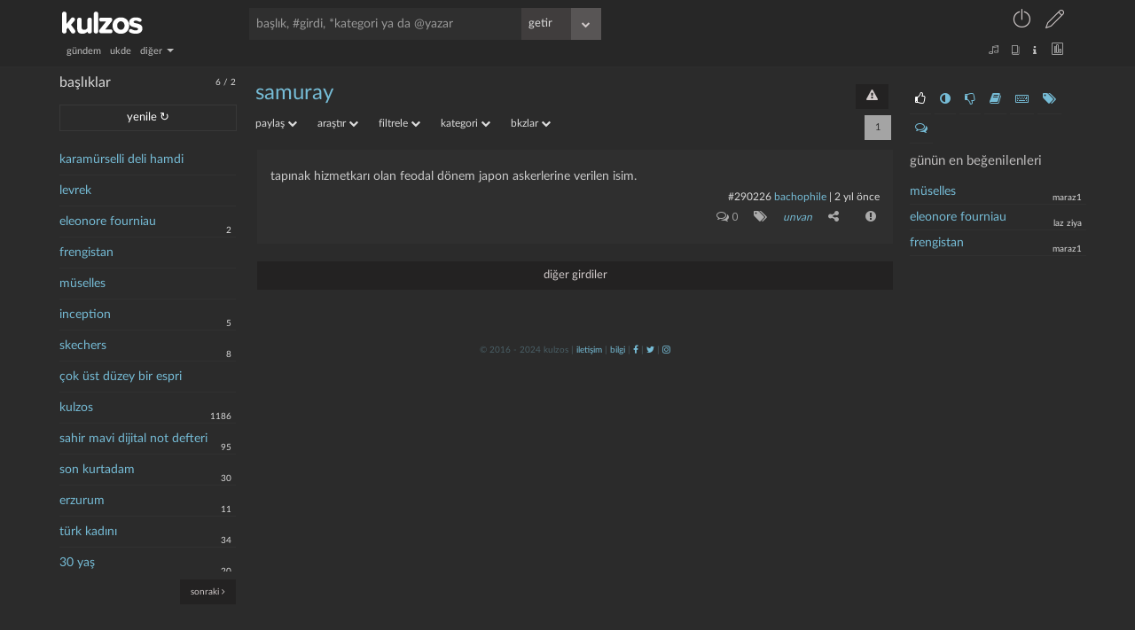

--- FILE ---
content_type: text/html; charset=UTF-8
request_url: https://kulzos.com/entry/290226/
body_size: 8593
content:
<!DOCTYPE html>

<html lang="tr">

<head>

	
        <link rel="stylesheet" href="/css/style_final-1649079201.min.css" type="text/css"/>

	
    <link rel="search" type="application/opensearchdescription+xml" href="/json/opensearch.xml" title="kulzos'da ara"/>

    <meta name="google-site-verification" content="bawo3Y5u7ev5hFAG9KHHHw2QzXjMlyCPMloIWa4djEM"/>

    <meta http-equiv="Content-Type" content="text/html; charset=utf-8">

    <meta http-equiv="content-language" content="tr">

    <meta property="og:site_name" content="kulzos">

    <meta property="og:locale" content="tr_TR">

    <meta property="og:type" content="article">

    <meta property="og:image" content="/img/ogimage.png"/>

    <meta property="og:image:secure_url" content="/img/ogimage.png"/>

    <meta name="twitter:card" content="summary"/>

    <meta name="twitter:site" content="@kulzoSozluk"/>

    <meta name="twitter:image" content="/img/ogimage.png"/>

    <meta name="viewport" content="width=device-width, initial-scale=1.0, user-scalable=no"/>



    <link rel="icon" href="/img/fav.png" type="image/png"/>

    <!--    <script src="/json/baslik_new.html" type="text/html"></script>-->

    <script type="text/javascript" src="/js/jquery.min.js"></script>

    <script type="text/javascript" src="/js/bootstrap-3.3.7.min.js" async></script>

    <script type="text/javascript" src="/js/knockout.min.js"></script>

    <!--    <script type="text/javascript" src="https://knockoutjs.com/downloads/knockout-3.5.1.js"></script>-->

    <!--    <script type="text/javascript" src="https://knockoutjs.com/downloads/knockout-3.5.0.debug.js"></script>-->

    <!--    <script type="text/javascript"-->

    <!--            src="https://cdnjs.cloudflare.com/ajax/libs/twitter-bootstrap/3.3.7/js/bootstrap.min.js" async></script>-->

    <!--    <script type="text/javascript" src="https://cdnjs.cloudflare.com/ajax/libs/jquery/3.2.1/jquery.min.js" async></script>-->

    <!--    <script type="text/javascript" src="https://cdnjs.cloudflare.com/ajax/libs/knockout/3.5.0/knockout-min.js"-->

    <!--            async></script>-->



    <link rel="preconnect" href="https://fonts.gstatic.com/" crossorigin>

    <link href="https://fonts.googleapis.com/css?family=Nunito:300,400,400i,600,700,800,900|Roboto+Condensed:400,700|Merriweather:300i&subset=latin-ext"

          rel="stylesheet">

    <link rel="stylesheet" href="/css/css-1f6560e5b8cbb675e85d5cfe26097805.css" type="text/css"/>

	
		
            <title>samuray | kulzos</title>

            <meta property="og:title" content="samuray"/>

            <meta property="og:description" name="description" content="tapınak hizmetkarı olan feodal dönem japon askerlerine verilen isim....">

            <meta name="keywords"

                  content="Samuray, kulzos, sözlük, meta sözlük">

            <link rel="canonical"

                  href="https://kulzos.com/entry/290226/"/>

		
	
    <script type="text/javascript" src="/js/jquery.history.js"></script>

	
        <script type="text/javascript" src="/js/visitor-1649089409.min.js"

                async></script>

	
	
    <script type="text/javascript" src="/js/merged-1602007640.min.js" async></script>

    <!--    <script type="text/javascript" src="/js/dexie.min.js" async></script>-->

    <!--    <script src="/js/jqueryui.min.js" async></script>-->

    <script>

		var sessionNick = "";

		var yetki = 0;

		var whenDefined = function ($variable, $callback) {

			if ($variable[0] === '$') {// is function

				if (typeof eval($variable) === "function") {

					$callback();

				} else {

					setTimeout(function () {

						whenDefined($variable, $callback);

					}, 250);

				}

			} else {

				if (window[$variable]) {

					$callback();

				} else {

					Object.defineProperty(window, $variable, {

						configurable: true,

						enumerable: true,

						writeable: true,

						get: function () {

							return this['_' + $variable];

						},

						set: function (val) {

							this['_' + $variable] = val;

							if (this['_' + $variable] != "")

								$callback();

						}

					});

				}

			}

		}

		var db;

		/*whenDefined('Dexie', function () {

			// $(document).ready(function () {

			db = new Dexie("CanArslan12");

			db.version(2).stores({

				baslik: 'id,baslik,baslikbilgi,hit,link,s,sontarih,degistarih,tarih,yazar',

				basliklar: 'link,tarih,data'

			});

		});*/

		var yardimci = 239;

		var girdialt = [[], [["", "yorumlar", "comments-o"], ["", "kategori", "tags"],[["", "paylaş", "share-alt"], ["", "facebook", "facebook-square"], ["", "twitter", "twitter-square"], ["", "whatsapp", "whatsapp"]], ["-", "şikayet", "exclamation-circle"]]];

		var yorumAlt = [[], [["-", "şikayet", "exclamation-circle"]]];

		var filters_ayar = [[["gundem", "gündem"], ["ukde", "ukde"],[["diğer", "diğer", "diğer"],	["yazartakip", "takip edilen yazarlar"], ["basliktakip", "takip edilen başlıklar"], ["bugun", "bugün"], ["dun", "dün"], ["rastgele", "rastgele"], ["gecenay", "geçen ay"], ["gecenyil", "tarihte bugün"], ["tekkalmis", "tek kalmış yazık"], ["ukde2", "tozlanmış ukdeler"], ["guzel", "en beğenilenler"], ["basucu", "başucu eserleri"]]], [["kategorisiz", "kategorisiz"], ["bombos", "boş kalmış yazık"], ["taslaklar", "taslaklarım"]]];

    </script>

	
        <script type="text/javascript"

                src="/js/essentials-1708781004.min.js"></script>

	
	
    <script>

		var cats = [];

		if (localStorage.catsVersion === 'f74909ace68e51891440e4da0b65a70c' && typeof localStorage.cats !== "undefined")

			cats = JSON.parse(localStorage.cats);

		else {

			cats = fetch('/json/cats.php')

				.then(res => res.json())

				.then((out) => {

					cats = out;

					localStorage.cats = JSON.stringify(cats)

				}).catch(err => console.error(err));

			localStorage.catsVersion = 'f74909ace68e51891440e4da0b65a70c'

		}

		localStorage.dateSetting = 1
		// localStorage.dateSetting ? localStorage.dateSetting : 1;

    </script>

    <!--    <script type="text/javascript" src="/js/cats--->

	<!--.js" async></script>-->

    <meta name="alexaVerifyID" content="P6Lu8hD5IRYMoGlHxjbZj9o3X3E"/>

    <link rel="preload" href="/fonts/fontawesome-webfont.woff2" as="font" type="font/woff2" crossorigin

          importance="low">

    <link rel="preload" href="/fonts/Linearicons-Free.woff2" as="font" type="font/woff2" crossorigin>

    <link rel="preload" href="/fonts/LatoLatin-Regular.woff2" as="font" type="font/woff2" crossorigin>

    <style>

        :root {

            --linecolor: #313131;

            --barcolor: #4a4a4a;

            --topcolor1: #272727;

            --fontcolor1: #4a5f66;

            --fontcolor2: #dbdbdb;

            --fontcolor3: #76bcd6;

            --greencolor: #0f9d28;

            --leftcolor: transparent;

            --contentcolor: transparent;

            --topcolor2: #272727;

            --maincolor: #2b2b2b;



            --entrybgcolor: 47,47,47;

            /*--entrybgcolor: 47,47,47;*/

        }



        @font-face {

            font-family: 'LatoLatinWeb', sans-serif;

            src: url('/fonts/LatoLatin-Regular.eot');

            src: url('/fonts/LatoLatin-Regular.eot?#iefix') format('embedded-opentype'), /* IE6-IE8 */ url('/fonts/LatoLatin-Regular.woff2') format('woff2'), /* Modern Browsers */ url('/fonts/LatoLatin-Regular.woff') format('woff'), /* Modern Browsers */ url('/fonts/LatoLatin-Regular.ttf') format('truetype');

            font-style: normal;

            font-weight: normal;

            text-rendering: optimizeLegibility;

        }



        * {

            font-size: 100%;

        }



        entry {

            font-size: 100%;

        }

    </style>

</head>

<body id="container">

    <!--<body id="container" style="transform: rotate(0deg) scaleX(-1);transition-duration: 1s;">-->

    <a href="#" id="back-to-top" title="götür beni buralardan"><i class="fa fa-chevron-up"></i></a>

	<header>
    <div class="container">
        <div class="row">
            <div class="top1">
                <a href="/">
                    <div id="logo" class="left-align lefttrigger"></div>
                    <div id="logom" class="left-align lefttrigger"></div>
                    <div id="loading" class="left-align"></div>
                </a>
                <div id="searchbar" class="left-align"><!--  databind="html: searchbarhtml"--></div>
                <div id="userbar" class="right-align">
					                        <div class="dropdown inline keepopen">
                            <a t-title="giriş yap" class="dropdown-toggle top-u-a" data-toggle="dropdown"
                               data="giris"><span style="font-size: 25px;"
                                                  class="lnr lnr-power-switch top-u-icon less-mrg"></span></a>
                            <ul class="dropdown-menu" style="margin-top: 8px; left: -199px; width: 250px;">
                                <li><span class="dropdown-menu-title sagok">giriş</span></li>
								                                <form id="giris">
                                    <li><input id="girisnick" type="text" style="margin-bottom: 0; margin-top: 20px;"
                                               placeholder="kullanıcı adı veya e-posta"/></li>
                                    <li><input id="girissifre" type="password" placeholder="şifre"/></li>
									                                    <hr>
                                    <li><a onclick="modalkutu('şifremi unuttum', 'sifremiunuttum', '', '')"
                                           class="small"><i class="fa fa-lock sifun"></i> şifremi unuttum                                        </a></li>
                                    <li><a onclick="modalkutu('aktivasyon mail', 'aktivasyonmail', '', '')"
                                           class="small"><i class="fa fa-lock sifun"></i> aktivasyon maili iste                                        </a></li>
                                    <li><input type="submit" class="btn" value="giriş"
                                               style="background-color: forestgreen;margin: 0; width: 100%;"/></li>
                                </form>
                            </ul>
                        </div>
                        <a t-title="sözlüğe kayıt olun" href="/kayit/" ajax="kayit"
                           class="top-u-a less-mrg"><span style="font-size: 21px;"
                                                          class="lnr lnr-pencil top-u-icon"></span></a>
					                </div>
				            </div>
            <div class="top2">
                <nav id="filters" class="left-align" data-bind="html: filters_html()"></nav>
                <div id="filters2" class="right-align" data-bind="html: filters2html"></div>
            </div>
        </div>
    </div>
</header>
    <div class="container">

        <div class="row">

            <div class="main withright">

				<aside class="left">
    <div class="solsagbtn">
        <input type="checkbox" class="ozelcheck" value="None" id="solsagbtn" name="check">
        <label for="solsagbtn"></label>
    </div>
    <div class="scroll">
        <span class="baslikbilgiust"><font
                    id="bugunentry"
                    title="bugün 6 entry girildi">6</font> / <font
                    id="bugunbaslik"
                    title="bugün 2 başlık açıldı">2</font>
            <!-- <a class="fa fa-download" aria-hidden="true" title="sol paneli hüplet"></a>--></span>
        <h2 class="cufon" style="margin-left: 0%;">başlıklar</h2>
        <a id="yenile" entry="" class="btn" style="margin: 5px 0 15px 0; width: 174px;">yenile ↻</a>
        <ul class="basliklar">
			        </ul>
        <nav id="basliknav">
            <a id="onceki" s="1" a="" c="" class="btn btn btn-link small" style="display: inline-block; display: none;"><i
                        class="fa fa-angle-left"></i> önceki</a>
            <a id="sonraki" s="2" a="" c="" class="btn btn btn-link right-align small"
               style="display: inline-block;">sonraki <i class="fa fa-angle-right"></i></a>
        </nav>
    </div>
    <div class="clear">&nbsp;</div>
</aside>
<aside class="right">

    <div class="right-inside">

        <div id="omdb" class="omdb" style="margin-top:20px; margin-bottom: 20px;"></div>

        <div id="right-page">

			
                <ul class="right-icons">

                    <li><a class="b_section_one" href="#" title="günün en beğenilenleri"><i

                                    class="fa fa-thumbs-o-up fa-sm"></i></a></li>

                    <li><a class="b_section_two" href="#" title="günün en garipsenenleri"><i

                                    class="fa fa-adjust fa-sm"></i></a></li>
                    <li><a class="b_section_three" href="#" title="günün en beğenilmeyenleri"><i

                                    class="fa fa-thumbs-o-down fa-sm"></i></a></li>

                    <li><a class="b_section_four" href="#" title="günün sonra okunacakları"><i

                                    class="fa fa-book fa-sm"></i></a></li>

                    <li><a class="b_section_five" href="#" title="günün en çok girdi girenleri"><i

                                    class="fa fa-keyboard-o fa-sm"></i></a></li>

                    <li><a class="b_section_six" href="#" title="günün en çok başlık açanları"><i

                                    class="fa fa-tags fa-sm"></i></a></li>

                    <li><a class="b_section_seven" href="#" title="günün en son yorumları"><i

                                    class="fa fa-comments-o fa-sm"></i></a></li>

                </ul>

                <div class="section_one">

                    <h2>günün en beğenilenleri</h2>

                    <ul>

						<li><a title="#297569 nolu girdi 2 nays oy aldı" href="/entry/297569/" eid="297569">müselles</a><span class="baslikbilgi">maraz1</span></li><li><a title="#297573 nolu girdi 1 nays oy aldı" href="/entry/297573/" eid="297573">eleonore fourniau</a><span class="baslikbilgi">laz ziya</span></li><li><a title="#297571 nolu girdi 1 nays oy aldı" href="/entry/297571/" eid="297571">frengistan</a><span class="baslikbilgi">maraz1</span></li>
                    </ul>

                </div>

                <div class="section_two" style="display: none;">

                    <h2>günün en garipsenenleri</h2>

                    <ul>

						
                    </ul>

                </div>

                <div class="section_three" style="display: none;">

                    <h2>günün en beğenilmeyenleri</h2>

                    <ul>

						
                    </ul>

                </div>


                <div class="section_four" style="display: none;">

                    <h2>günün sonra okunacakları</h2>

                    <ul>

						
                    </ul>
                </div>

                <div class="section_five" style="display: none;">

                    <h2>günün en çok girdi girenleri</h2>

                    <ul>

						<li><a title="maraz1 bugün 4 girdi girdi" href="/yazar/maraz1/" bugun="maraz1">maraz1</a></li><li><a title="laz ziya bugün 2 girdi girdi" href="/yazar/laz-ziya/" bugun="laz ziya">laz ziya</a></li><li><a title="sekeseke  bugün 1 girdi girdi" href="/yazar/sekeseke-/" bugun="sekeseke ">sekeseke </a></li>
                    </ul>

                </div>

                <div class="section_six" style="display: none;">

                    <h2>günün en çok başlık açanları</h2>

                    <ul>

						<li><a title="maraz1 bugün 2 başlık açtı" href="/yazar/maraz1/" bugunb="maraz1">maraz1</a></li>
                    </ul>

                </div>

                <div class="section_seven" style="display: none;">

                    <h2 style="margin-left: 0%;">günün son yorumları</h2>

                    <ul>

						<li><a href="/entry/297569/yorum" eid="297569">müselles</a><span class="baslikbilgi">laedri</span></li><li><a href="/entry/297565/yorum" eid="297565">çok üst düzey bir es..</a><span class="baslikbilgi">maraz1</span></li><li><a href="/entry/297565/yorum" eid="297565">çok üst düzey bir es..</a><span class="baslikbilgi">morgase</span></li><li><a href="/entry/297565/yorum" eid="297565">çok üst düzey bir es..</a><span class="baslikbilgi">maraz1</span></li><li><a href="/entry/297565/yorum" eid="297565">çok üst düzey bir es..</a><span class="baslikbilgi">maraz1</span></li><li><a href="/entry/297565/yorum" eid="297565">çok üst düzey bir es..</a><span class="baslikbilgi">morgase</span></li><li><a href="/entry/297561/yorum" eid="297561">kulzos</a><span class="baslikbilgi">la campanella</span></li><li><a href="/entry/297561/yorum" eid="297561">kulzos</a><span class="baslikbilgi">humblesquirtle</span></li><li><a href="/entry/297561/yorum" eid="297561">kulzos</a><span class="baslikbilgi">maraz1</span></li><li><a href="/entry/297561/yorum" eid="297561">kulzos</a><span class="baslikbilgi">larden loughness</span></li>
                    </ul>

                </div>

			
        </div>

        <div class="clear"></div>

    </div>

</aside><div id="content">
                    <script type="text/html" id="baslik">

						<div id="baslikcontent" class="json_enabled">

    <div class="topic-top">

        <h1 class="cufon">

            <a class="baslik"

               data-bind="attr: {bid:bid, 'href': core_link, title: 'bu başlık toplam '+ hit +' kere okundu', data: baslik,filtre: $data.filtre,q: $data.q}, text:baslik"></a>

            <a data-bind="if:bid, visible: $data.kategori_link, attr: {'href': $data.kategori_link, ajax: $data.kategori_ajax}"

               title="kategori sayfasına git" class="right-align btn">kategori</a>

            <!-- ko if: bid>0 -->

            <a data-bind="visible: $data.takip==0" onclick="basliktakip($('.cufon a.baslik').attr('bid'))"

               title="başlığı takip et" class="right-align btn"

               id="basliktakipet">takip et</a>

            <a data-bind="visible: $data.takip==1" onclick="basliktakip($('.cufon a.baslik').attr('bid'))"

               title="başlığı takip et" class="right-align btn"

               id="basliktakipbirak">takibi bırak</a>

            <a data-bind="visible: sesYetki != 'admin' && sesYetki != 'mod'"

               onclick="modalkutuNew('başlık şikayet & öneri', 'basliksikayet')"

               title="şikayet & öneri" class="right-align btn" id="sorunbildir"><i

                    class="fa fa-exclamation-triangle"></i></a>

            <!-- /ko -->

        </h1>

        <ul class="baslikalt">

            <!-- ko if: bid>0 -->

            <div class="dropdown inline">

                <a class="dropdown-toggle grey" data-toggle="dropdown" style="margin: 0 20px 0 0;">paylaş

                    <i class="fa fa-chevron-down ba_i"></i></a>

                <ul class="dropdown-menu baslikaltmenu ortala"

                    style="margin-top: 10px; left: -133px; width: 170px;">

                    <li><span class="dropdown-menu-title tara sagok">paylaş</span></li>

                    <li>

                        <a data-bind="attr: {href:'http://www.facebook.com/sharer/sharer.php?u=https://kulzos.com/'+share_link}"

                           target="_blank" rel="nofollow">facebook</a></li>

                    <li>

                        <a data-bind="attr: {href:'http://twitter.com/share?text='+baslikisim+'&url=https://kulzos.com/'+share_link}"

                           target="_blank" rel="nofollow">twitter</a></li>

                </ul>

            </div>

            <!-- /ko -->

            <div class="dropdown inline">

                <a class="dropdown-toggle grey" data-toggle="dropdown" style="margin: 0 20px 0 0;">araştır

                    <i class="fa fa-chevron-down ba_i"></i></a>

                <ul class="dropdown-menu baslikaltmenu ortala"

                    style="margin-top: 10px; left: -133px; width: 170px;">

                    <li><span class="dropdown-menu-title tara sagok">araştır</span></li>

                    <li><a data-bind="attr: {href:'http://www.google.com.tr/search?q='+baslikisim}" target="_blank"

                           rel="nofollow">google</a>

                    </li>

                    <li>

                        <a data-bind="attr: {href:'http://tr.wikipedia.org/w/index.php?title=%C3%96zel:Ara&amp;fulltext=Ara&amp;search='+baslikisim}"

                           target="_blank" rel="nofollow">vikipedi</a></li>

                    <li>

                        <a data-bind="attr: {href:'http://en.wikipedia.org/wiki/Special:Search?fulltext=Search&amp;search='+baslikisim}"

                           target="_blank" rel="nofollow">wikipedia</a></li>

                    <li><a data-bind="attr: {href:'http://www.youtube.com/results?search_query='+baslikisim}"

                           target="_blank"

                           rel="nofollow">youtube</a>

                    </li>

                </ul>

            </div>

            <!-- ko if: bid>0 -->

            <div class="dropdown inline">

                <a class="dropdown-toggle grey" data-toggle="dropdown" style="margin: 0 20px 0 0;">filtrele

                    <i class="fa fa-chevron-down ba_i"></i></a>

                <ul class="dropdown-menu baslikaltmenu ortala"

                    style="margin-top: 10px; left: -133px; width: 170px;">

                    <li><span class="dropdown-menu-title tara sagok">filtrele</span></li>

                    <li><a onclick="icAramaGetir()">başlık içi arama</a></li>

                    <li><a data-bind="attr: {href: core_link + 'bugun'}">bugün</a></li>

                    <li><a data-bind="attr: {href: core_link + 'dun'}">dün</a></li>

                    <li><a data-bind="attr: {href: core_link + 'hafta'}">bu hafta</a></li>

                    <li><a data-bind="attr: {href: core_link + 'ay'}">bu ay</a></li>

                    <li><a data-bind="attr: {href: core_link + 'gecenay'}">geçen ay</a></li>

                    <li><a data-bind="attr: {href: core_link + 'guncel'}">güncelliğe göre</a></li>

                    <li><a data-bind="attr: {href: core_link + 'oy'}">iyiden kötüye</a></li>

                    <li><a data-bind="attr: {href: core_link + 'ben'}">benimkiler (<span

                            data-bind="text: entry_benim"></span>)</a></li>

                    <li><a data-bind="attr: {href: core_link + 'takip'}">takip edilenler (<span

                            data-bind="text: entry_takip"></span>)</a>

                    </li>

                </ul>

            </div>

            <div class="dropdown inline">

                <a class="dropdown-toggle grey" data-toggle="dropdown" style="margin: 0 20px 0 0;">kategori

                    <i class="fa fa-chevron-down ba_i"></i></a>

                <ul class="dropdown-menu baslikaltmenu ortala"

                    style="margin-top: 10px; left: -133px; width: 170px;">

                    <li><span class="dropdown-menu-title tara sagok">kategori</span></li>

                    <li><a data-bind="attr: {href: core_link + 'kategori-0'}">kategorisiz</a></li>

                    <li data-bind="foreach: kategori_list">

                        <a data-bind="attr: {href: link, data:$parent.baslikisim, bid:$parent.bid}, text: cat"></a>

                    </li>

                </ul>

            </div>

            <!-- /ko -->

            <div class="dropdown inline">

                <a class="dropdown-toggle grey" data-bind="attr: {'data-bkzlar':baslikisim}" data-toggle="dropdown"

                   style="margin: 0 20px 0 0;">bkzlar <i class="fa fa-chevron-down ba_i"></i></a>

                <ul class="dropdown-menu baslikaltmenu ortala" id="bkzlar"

                    style="margin-top: 10px; left: -133px; width: 170px;">

                    <li><span class="dropdown-menu-title tara sagok">yönlendirmeler</span></li>

                    <li><span class="dropdown-menu-title tara sagok">yükleniyor</span></li>

                </ul>

            </div>

            <a data-bind="visible: $data.aktar" style="margin: 0 20px 0 0;" href="/hesap/ecnebi/1">hadi aktar

                beni</a>

            <!-- ko if: bid>0 -->

            <a data-bind="visible: sesYetki == 'user'" onclick="modalkutuNew('foto öner', 'fotooner')"

               style="margin: 0 20px 0 0;" class="grey">foto öner</a>

            <a data-bind="visible: sesYetki == 'admin' || sesYetki == 'mod'"

               onclick="modalkutuNew('düzenle', 'basliklar')"

               style="margin: 0 20px 0 0;" class="grey">yönet</a>

            <a data-bind="visible: sesYetki == 'admin' || sesYetki == 'mod'"

               onclick="modalkutuNew('foto ekle', 'yenifoto')"

               style="margin: 0 20px 0 0;" class="grey">foto

                ekle</a>

            <div class="inline" data-bind="if: arama">

                <form class='inline' onsubmit='return icArama()'><input type='text' id='ic-arama'

                                                                        placeholder='Başlık için arama'

                                                                        data-bind="value:arama"></form>

            </div>

            <nav class="pager" data-bind="html: pager"></nav>

            <!-- /ko -->

        </ul>

    </div>

    <div class="info" data-bind="visible: $data.info, text: $data.info"></div>

    <!-- ko if: bid>0 -->

    <div data-bind="if: $data.oncesinigoster">

        <a data-bind="attr: {href: core_link}" class="btn tumunugoster">önceki girdiler</a>

    </div>

    <ol class="entrylist" data-bind="foreach: entry_list">

        <li data-bind="attr: {id:'entry'+id,yazar:yazar,cate:cateson,sayi: yorumsayi,oyum: oyum,fav: fav,snr: snr}">

            <entry data-bind="html: entry"></entry>

            <p class="devamini" data-bind="visible: isOverflown($element,$data.isExtended)"><a class="btn"><i

                    class="fa fa-arrow-down"></i><span style="font-weight: 700;"> hepsini göster </span><i

                    class="fa fa-arrow-down"></i></a></p>

            <div class="entryalt1">

                <a data-bind="attr: {data: $parent.baslikisim, href: '/entry/' + id, eid: id}, text: '#'+id"

                   class="entrynum"></a>

                <a data-bind="text: yazar, attr: {ajax: yazar,href: '/yazar/' + yazarLink}"></a> |

                <span data-bind="attr: {title: time(tarih,2)}, text: time(tarih,localStorage.dateSetting)"></span>

                <span data-bind="html: edittarihi"></span>

            </div>

            <div data-bind="html:entryalt(id, yazar, yorumsayi, cateson, oyum, fav, snr, izle), attr: {id:'eid'+id}"

                 class="entryalt2">&nbsp;

            </div>

            <!-- ko if: yorum_list -->

            <div data-bind="attr: {id:'yorumdiv'+id}">

                <ol class="yorumlist" data-bind="attr: {id:'yorumlist'+id}">

                    <!-- ko foreach: yorum_list -->

                    <div class="yorum_nick">

                        <div class="comment-avatar img-circle" data-bind="style: { backgroundImage: ava}"></div>

                        <a class="comment-user"

                           data-bind="text: kisalt(yazar,50), attr: {ajax: yazar,href: '/yazar/' + yazarLink}"></a>

                    </div>

                    <li data-bind="attr: {yazar: yazar,id: 'yorum' + id}">

                        <div class="yorumalt0"></div>

                        <p data-bind="html: yorum"></p>

                        <div class="yorumalt1">*<!-- ko text: id --><!--/ko--> | <span

                                data-bind="attr: {title: time(tarih,2)}, text: time(tarih,localStorage.dateSetting)"></span>

                            <span data-bind="if:edittarihi>0"><!-- ko text: ' - düzeltme: '+time(edittarihi,localStorage.dateSetting) -->

                                <!--/ko--></span>

                        </div>

                        <div data-bind="html: yorumalt(id, yazar, sessionNick,oyum), attr: {id: 'yid' + id}"

                             class="yorumalt2"></div>

                    </li>

                    <!-- /ko -->

                    <nav class="pager pager-bottom" data-bind="html: yorumPager"></nav>

                    <!-- ko if: $parent.sesYetki -->

                    <section class="yorumgonder" data-bind="attr: {id: 'yorumgonder' + id}">

                        <div id="yorumsonuc"></div>

                        <div class="aparatlar">

                            <textarea data-bind="attr: {id: 'yorumt'+id},textInput: yorumText"

                                      placeholder="girdi hakkında yorum yazmak isterseniz buraya yazabilirsiniz..."></textarea>

                            <div class="entrysecenek" data="yorum"

                                 data-bind="html:entrysecenekaltnew('yorum'), attr: {yid: id}"></div>

                        </div>

                    </section>

                    <!-- /ko -->

                </ol>

            </div>

            <!-- /ko -->

        </li>

    </ol>

    <!-- /ko -->

    <!-- ko if: bid==0 -->

    <ol class="entrylist">

        <li>

            yeni bir başlık açmak üzeresiniz. eğer buluntular var ise yeni başlık açmadan önce onlara bir göz

            atabilirsiniz.

        </li>

    </ol>

    <!-- /ko -->

    <!-- ko if: $data.nas_list  -->

    <!-- ko if: $data.nas_list.length > 0  -->

    <div class="nasreddin">

        <div class="nasreddin-title"><a href="/60783/nasreddin-hoca-buluntulari/">nasreddin hoca buluntuları</a>

        </div>

        <ul data-bind="foreach: nas_list">

            <li><a data-bind="attr: {href: link, data: baslik, bid: bid}, text: baslik"></a></li>

        </ul>

    </div>

    <!-- /ko -->

    <!-- /ko -->

    <div data-bind="if: $data.ukdeyazar">

        bu başlık <b><a data-bind="attr: {href: '/yazar/'+ukdeyazarlink}, text: ukdeyazar"></a></b> tarafından ukde

        olarak

        kaydedilmiş

    </div>

    <!-- ko if: bid>0 -->

    <div data-bind="if: !$data.ukdeyazar && entry_list.length == 0">

        aradığınız kriterlerde girdi bulunamadı

    </div>

    <div data-bind="if: $data.sonrasinigoster">

        <a data-bind="attr: {href: core_link}" class="btn tumunugoster">sonraki girdiler</a>

    </div>

    <div data-bind="if: $data.digergoster">

        <a data-bind="attr: {href: core_link}" class="btn tumunugoster">diğer girdiler</a>

    </div>

    <nav class="pager pager-bottom" data-bind="html: pager, visible: width<464"></nav>

    <!-- /ko -->

    <section data-bind="if: $data.entry_yazabilir" class="entrygonder">

        <div id="entrysonuc"></div>

        <div class="aparatlar">

            <label style="float: right">

                <input type="checkbox" class="input-" id="tematik" name="tematik" data-bind="checked: tematik == 1">tematik

            </label>

            <span id="ototaslak" class="small right-align">taslak kaydedildi</span>

            <h2 class="cufon" data-bind="text: baslikisim + ' hakkında girdi yazmak ister misiniz?'"></h2>

            <textarea data-bind="textInput: $data.yazacak"

                      placeholder="başlık hakkında girdi yazmak isterseniz buraya yazabilirsiniz..." id="entry">

</textarea>

            <!-- ko if: bid>0 -->

            <div data-bind="if: $data.kategori_list.length>0">

                Önerilen kategoriler:

                <span data-bind="foreach: kategori_list" class="cat_new">

<a data-bind="attr: {catId:cid},text: cat" class="katSec"></a>

</span>

            </div>

            <!-- /ko -->

            <div class="baslikkategorisec">

                <select class="tokenizationSelect2 select2-hidden-accessible" multiple="multiple" name="cat[]" id="cat">

                </select>

            </div>

            <input data-bind="attr: {value: baslikisim}" type="hidden" id="baslikisim" name="baslikisim">

            <input data-bind="attr: {value: $data.entarisii}" type="hidden" id="entarisi" name="entarisi">

            <input data-bind="attr: {value: kid}" type="hidden" id="kid" name="kid">

            <input data-bind="attr: {value: $data.ukdeid}" type="hidden" id="uid" name="uid">

            <input data-bind="attr: {value: bid>0 ? bid : baslikisim}" type="hidden" id="bid" name="bid">

            <input type="hidden" id="yenibasligim" name="yenibasligim" data-bind="attr: {value: bid>0 ? '0' : '1'}">

            <div data="baslik"

                 data-bind="attr: {data: bid>0 ? 'baslik' : 'yeni'},html:entrysecenekaltnew(bid>0 ? 'baslik' : 'yeni')"></div>

        </div>

    </section>

</div>
                    </script>

                    <div data-bind="template: { name: 'baslik', foreach: basa() }" id="baslikcontent" class="json_enabled"></div>

					<div id="subcontent"><script>
    		datatoshow = {"json":1,"takip":null,"entry_benim":"0","entry_takip":"0","hit":"2426","toplamentry":"1","bid":"65627","baslik":"samuray","baslikisim":"samuray","core_link":"\/65627\/samuray\/","arama":null,"toplamsayfa":1,"q":null,"pager":"<a title=\"tek sayfa\" class=\"btn\" disabled>1<\/a>","core_link_deleted":"\/65627\/samuray\/\" data=\"samuray\" bid=\"65627","share_link":"65627\/samuray\/","kategori_list":[{"cat":"unvan","cid":"247","link":"\/65627\/samuray\/kategori-247\/"}],"sayy":"1","entry_list":[{"id":"290226","yazar":"bachophile","yazarLink":"bachophile","tarih":"1714251647","edittarih":null,"edittarihi":"","href":"\/entry\/290226\/\" eid=\"290226","cateson":"unvan","yorumsayi":"0","entry":"tap\u0131nak hizmetkar\u0131 olan feodal d\u00f6nem japon askerlerine verilen isim.","izle":0,"fav":"","snr":"","oyum":null,"arti":"2","ilik":"0","eksi":"2","favori":"1","yorum_list":null,"yorumText":""}],"digergoster":1,"tematik":null,"fotolar":[],"sesYetki":null,"title":"samuray"};
	$(document).ready(function () {
		vm.show(datatoshow);

		var movieContainer = $(".omdb")
		movieContainer.html('');
		$.each(datatoshow.fotolar, function (key, value) {
			movieContainer.append(`<div class="omdb-item"><a href="${value.foto}"><img src="${value.foto}" class="search-list-poster"></a></div>`)
		});
	})
</script>

				</div><div class="modal fade" id="modalkutu" tabindex="-1" role="dialog" aria-labelledby="myModalLabel" aria-hidden="true"

     style="z-index: -1;">

    <div class="modal-dialog">

        <div class="modal-content">

            <form action="" method="post" onsubmit="return modalSubmit(this)" id="modalform">

                <div class="modal-header">

                    <button type="button" class="close" data-dismiss="modal" aria-hidden="true">&times;</button>

                    <h4 class="modal-title" id="myModalLabel"></h4>

                </div>

                <div class="modal-body">

					yükleniyor...
                </div>

                <div class="modal-footer">

                    <button type="button" class="btn btn-default" data-dismiss="modal">kapat</button>

                    <button id="modalsubmit" type="submit" class="btn btn-primary">kaydet</button>

                    <input type="hidden" name="duzenleme" value="1"/>

                </div>

            </form>

        </div>

    </div>

</div>

<div class="clear"></div>

<footer></footer></div>
				
                <script async src="https://www.googletagmanager.com/gtag/js?id=UA-112405993-1"></script>

                <script>

					window.dataLayer = window.dataLayer || [];



					function gtag() {

						dataLayer.push(arguments);

					}



					gtag('js', new Date());

					gtag('config', 'UA-112405993-1');

                </script>

            </div>

        </div>

    </div>

</body>


<!--<a href="--><!--">--><!--</a>-->

<!--<script type="text/javascript" src="/js/defer--->

<!--.min.js" async></script>-->

</html>



--- FILE ---
content_type: text/html; charset=UTF-8
request_url: https://kulzos.com/right.php
body_size: 581
content:

<aside class="right">

    <div class="right-inside">

        <div id="omdb" class="omdb" style="margin-top:20px; margin-bottom: 20px;"></div>

        <div id="right-page">

			
                <ul class="right-icons">

                    <li><a class="b_section_one" href="#" title="günün en beğenilenleri"><i

                                    class="fa fa-thumbs-o-up fa-sm"></i></a></li>

                    <li><a class="b_section_two" href="#" title="günün en garipsenenleri"><i

                                    class="fa fa-adjust fa-sm"></i></a></li>
                    <li><a class="b_section_three" href="#" title="günün en beğenilmeyenleri"><i

                                    class="fa fa-thumbs-o-down fa-sm"></i></a></li>

                    <li><a class="b_section_four" href="#" title="günün sonra okunacakları"><i

                                    class="fa fa-book fa-sm"></i></a></li>

                    <li><a class="b_section_five" href="#" title="günün en çok girdi girenleri"><i

                                    class="fa fa-keyboard-o fa-sm"></i></a></li>

                    <li><a class="b_section_six" href="#" title="günün en çok başlık açanları"><i

                                    class="fa fa-tags fa-sm"></i></a></li>

                    <li><a class="b_section_seven" href="#" title="günün en son yorumları"><i

                                    class="fa fa-comments-o fa-sm"></i></a></li>

                </ul>

                <div class="section_one">

                    <h2>günün en beğenilenleri</h2>

                    <ul>

						<li><a title="#297569 nolu girdi 2 nays oy aldı" href="/entry/297569/" eid="297569">müselles</a><span class="baslikbilgi">maraz1</span></li><li><a title="#297573 nolu girdi 1 nays oy aldı" href="/entry/297573/" eid="297573">eleonore fourniau</a><span class="baslikbilgi">laz ziya</span></li><li><a title="#297571 nolu girdi 1 nays oy aldı" href="/entry/297571/" eid="297571">frengistan</a><span class="baslikbilgi">maraz1</span></li>
                    </ul>

                </div>

                <div class="section_two" style="display: none;">

                    <h2>günün en garipsenenleri</h2>

                    <ul>

						
                    </ul>

                </div>

                <div class="section_three" style="display: none;">

                    <h2>günün en beğenilmeyenleri</h2>

                    <ul>

						
                    </ul>

                </div>


                <div class="section_four" style="display: none;">

                    <h2>günün sonra okunacakları</h2>

                    <ul>

						
                    </ul>
                </div>

                <div class="section_five" style="display: none;">

                    <h2>günün en çok girdi girenleri</h2>

                    <ul>

						<li><a title="maraz1 bugün 4 girdi girdi" href="/yazar/maraz1/" bugun="maraz1">maraz1</a></li><li><a title="laz ziya bugün 2 girdi girdi" href="/yazar/laz-ziya/" bugun="laz ziya">laz ziya</a></li><li><a title="sekeseke  bugün 1 girdi girdi" href="/yazar/sekeseke-/" bugun="sekeseke ">sekeseke </a></li>
                    </ul>

                </div>

                <div class="section_six" style="display: none;">

                    <h2>günün en çok başlık açanları</h2>

                    <ul>

						<li><a title="maraz1 bugün 2 başlık açtı" href="/yazar/maraz1/" bugunb="maraz1">maraz1</a></li>
                    </ul>

                </div>

                <div class="section_seven" style="display: none;">

                    <h2 style="margin-left: 0%;">günün son yorumları</h2>

                    <ul>

						<li><a href="/entry/297569/yorum" eid="297569">müselles</a><span class="baslikbilgi">laedri</span></li><li><a href="/entry/297565/yorum" eid="297565">çok üst düzey bir es..</a><span class="baslikbilgi">maraz1</span></li><li><a href="/entry/297565/yorum" eid="297565">çok üst düzey bir es..</a><span class="baslikbilgi">morgase</span></li><li><a href="/entry/297565/yorum" eid="297565">çok üst düzey bir es..</a><span class="baslikbilgi">maraz1</span></li><li><a href="/entry/297565/yorum" eid="297565">çok üst düzey bir es..</a><span class="baslikbilgi">maraz1</span></li><li><a href="/entry/297565/yorum" eid="297565">çok üst düzey bir es..</a><span class="baslikbilgi">morgase</span></li><li><a href="/entry/297561/yorum" eid="297561">kulzos</a><span class="baslikbilgi">la campanella</span></li><li><a href="/entry/297561/yorum" eid="297561">kulzos</a><span class="baslikbilgi">humblesquirtle</span></li><li><a href="/entry/297561/yorum" eid="297561">kulzos</a><span class="baslikbilgi">maraz1</span></li><li><a href="/entry/297561/yorum" eid="297561">kulzos</a><span class="baslikbilgi">larden loughness</span></li>
                    </ul>

                </div>

			
        </div>

        <div class="clear"></div>

    </div>

</aside>